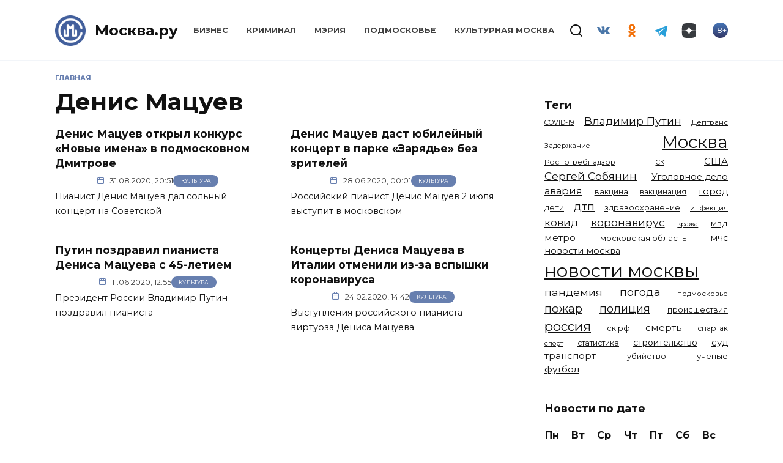

--- FILE ---
content_type: text/html; charset=UTF-8
request_url: https://mockva.ru/tag/denis-maczuev
body_size: 14270
content:
<!doctype html>
<html lang="ru-RU"
	prefix="og: https://ogp.me/ns#" >
<head>
	<meta charset="UTF-8" />
    <meta http-equiv="X-UA-Compatible" content="IE=edge" />
	<meta name="viewport" content="width=device-width, initial-scale=1" />
    <meta name="theme-color" content="#29272a" />
    <meta name="msapplication-navbutton-color" content="#29272a" />
    <meta name="apple-mobile-web-app-status-bar-style" content="#29272a" />
    <meta name="description" content="Новости Москвы" />
    <atom:link rel="hub" href="https://https://mockva.ru/?pushpress=hub" />
    <link rel="icon" type="image/png" sizes="16x16" href="/favicon-16x16.png" />
    <link rel="icon" type="image/png" sizes="32x32" href="/favicon-32x32.png" />
    <link rel="icon" type="image/png" sizes="192x192" href="/android-chrome-192x192.png" />
    <link rel="mask-icon" href="/safari-pinned-tab.svg" color="#5bbad5">
    <link rel="manifest" href="/manifest.json?1" />
    <link rel="apple-touch-icon" sizes="180x180" href="/apple-touch-icon.png">
    <meta name="msapplication-TileColor" content="#425e9a">
    <meta name="msapplication-TileImage" content="/mstile-144x144.png">
    <meta name="msapplication-config" content="/browserconfig.xml" />
    <link rel="profile" href="http://gmpg.org/xfn/11" />
    <link rel="pingback" href="https://mockva.ru/xmlrpc.php" />
	<title>Денис Мацуев - Москва.ру</title>

		<!-- All in One SEO 4.1.8 -->
		<meta name="robots" content="max-image-preview:large" />
		<link rel="canonical" href="https://mockva.ru/tag/denis-maczuev" />
		<script type="application/ld+json" class="aioseo-schema">
			{"@context":"https:\/\/schema.org","@graph":[{"@type":"WebSite","@id":"https:\/\/mockva.ru\/#website","url":"https:\/\/mockva.ru\/","name":"\u041c\u043e\u0441\u043a\u0432\u0430.\u0440\u0443","description":"\u041d\u043e\u0432\u043e\u0441\u0442\u0438 \u041c\u043e\u0441\u043a\u0432\u044b","inLanguage":"ru-RU","publisher":{"@id":"https:\/\/mockva.ru\/#organization"}},{"@type":"Organization","@id":"https:\/\/mockva.ru\/#organization","name":"\u041c\u043e\u0441\u043a\u0432\u0430.\u0440\u0443","url":"https:\/\/mockva.ru\/"},{"@type":"BreadcrumbList","@id":"https:\/\/mockva.ru\/tag\/denis-maczuev\/#breadcrumblist","itemListElement":[{"@type":"ListItem","@id":"https:\/\/mockva.ru\/#listItem","position":1,"item":{"@type":"WebPage","@id":"https:\/\/mockva.ru\/","name":"\u0413\u043b\u0430\u0432\u043d\u0430\u044f","description":"\u041d\u043e\u0432\u043e\u0441\u0442\u0438 \u041c\u043e\u0441\u043a\u0432\u044b","url":"https:\/\/mockva.ru\/"},"nextItem":"https:\/\/mockva.ru\/tag\/denis-maczuev#listItem"},{"@type":"ListItem","@id":"https:\/\/mockva.ru\/tag\/denis-maczuev#listItem","position":2,"item":{"@type":"WebPage","@id":"https:\/\/mockva.ru\/tag\/denis-maczuev","name":"\u0414\u0435\u043d\u0438\u0441 \u041c\u0430\u0446\u0443\u0435\u0432","url":"https:\/\/mockva.ru\/tag\/denis-maczuev"},"previousItem":"https:\/\/mockva.ru\/#listItem"}]},{"@type":"CollectionPage","@id":"https:\/\/mockva.ru\/tag\/denis-maczuev\/#collectionpage","url":"https:\/\/mockva.ru\/tag\/denis-maczuev\/","name":"\u0414\u0435\u043d\u0438\u0441 \u041c\u0430\u0446\u0443\u0435\u0432 - \u041c\u043e\u0441\u043a\u0432\u0430.\u0440\u0443","inLanguage":"ru-RU","isPartOf":{"@id":"https:\/\/mockva.ru\/#website"},"breadcrumb":{"@id":"https:\/\/mockva.ru\/tag\/denis-maczuev\/#breadcrumblist"}}]}
		</script>
		<!-- All in One SEO -->

<link rel="manifest" href="https://mockva.ru/pwa-manifest.json">
<link rel="apple-touch-icon-precomposed" sizes="192x192" href="https://mockva.ru/wp-content/plugins/pwa-for-wp/images/logo.png">
<link rel='dns-prefetch' href='//fonts.googleapis.com' />
<link rel='dns-prefetch' href='//s.w.org' />
<link rel="alternate" type="application/rss+xml" title="Москва.ру &raquo; Лента метки Денис Мацуев" href="https://mockva.ru/tag/denis-maczuev/feed" />
		<script type="text/javascript">
			window._wpemojiSettings = {"baseUrl":"https:\/\/s.w.org\/images\/core\/emoji\/12.0.0-1\/72x72\/","ext":".png","svgUrl":"https:\/\/s.w.org\/images\/core\/emoji\/12.0.0-1\/svg\/","svgExt":".svg","source":{"concatemoji":"https:\/\/mockva.ru\/wp-includes\/js\/wp-emoji-release.min.js?ver=5.4.10"}};
			/*! This file is auto-generated */
			!function(e,a,t){var n,r,o,i=a.createElement("canvas"),p=i.getContext&&i.getContext("2d");function s(e,t){var a=String.fromCharCode;p.clearRect(0,0,i.width,i.height),p.fillText(a.apply(this,e),0,0);e=i.toDataURL();return p.clearRect(0,0,i.width,i.height),p.fillText(a.apply(this,t),0,0),e===i.toDataURL()}function c(e){var t=a.createElement("script");t.src=e,t.defer=t.type="text/javascript",a.getElementsByTagName("head")[0].appendChild(t)}for(o=Array("flag","emoji"),t.supports={everything:!0,everythingExceptFlag:!0},r=0;r<o.length;r++)t.supports[o[r]]=function(e){if(!p||!p.fillText)return!1;switch(p.textBaseline="top",p.font="600 32px Arial",e){case"flag":return s([127987,65039,8205,9895,65039],[127987,65039,8203,9895,65039])?!1:!s([55356,56826,55356,56819],[55356,56826,8203,55356,56819])&&!s([55356,57332,56128,56423,56128,56418,56128,56421,56128,56430,56128,56423,56128,56447],[55356,57332,8203,56128,56423,8203,56128,56418,8203,56128,56421,8203,56128,56430,8203,56128,56423,8203,56128,56447]);case"emoji":return!s([55357,56424,55356,57342,8205,55358,56605,8205,55357,56424,55356,57340],[55357,56424,55356,57342,8203,55358,56605,8203,55357,56424,55356,57340])}return!1}(o[r]),t.supports.everything=t.supports.everything&&t.supports[o[r]],"flag"!==o[r]&&(t.supports.everythingExceptFlag=t.supports.everythingExceptFlag&&t.supports[o[r]]);t.supports.everythingExceptFlag=t.supports.everythingExceptFlag&&!t.supports.flag,t.DOMReady=!1,t.readyCallback=function(){t.DOMReady=!0},t.supports.everything||(n=function(){t.readyCallback()},a.addEventListener?(a.addEventListener("DOMContentLoaded",n,!1),e.addEventListener("load",n,!1)):(e.attachEvent("onload",n),a.attachEvent("onreadystatechange",function(){"complete"===a.readyState&&t.readyCallback()})),(n=t.source||{}).concatemoji?c(n.concatemoji):n.wpemoji&&n.twemoji&&(c(n.twemoji),c(n.wpemoji)))}(window,document,window._wpemojiSettings);
		</script>
		<style type="text/css">
img.wp-smiley,
img.emoji {
	display: inline !important;
	border: none !important;
	box-shadow: none !important;
	height: 1em !important;
	width: 1em !important;
	margin: 0 .07em !important;
	vertical-align: -0.1em !important;
	background: none !important;
	padding: 0 !important;
}
</style>
	<link rel='stylesheet' id='wp-block-library-css'  href='https://mockva.ru/wp-includes/css/dist/block-library/style.min.css?ver=5.4.10'  media='all' />
<link rel='stylesheet' id='wp-block-library-theme-css'  href='https://mockva.ru/wp-includes/css/dist/block-library/theme.min.css?ver=5.4.10'  media='all' />
<link rel='stylesheet' id='contact-form-7-css'  href='https://mockva.ru/wp-content/plugins/contact-form-7/includes/css/styles.css?ver=5.0.2'  media='all' />
<link rel='stylesheet' id='lazysizes-css'  href='https://mockva.ru/wp-content/plugins/lazysizes/css/build/lazysizes.fadein.min.css?ver=5.2.2'  media='all' />
<link rel='stylesheet' id='dashicons-css'  href='https://mockva.ru/wp-includes/css/dashicons.min.css?ver=5.4.10'  media='all' />
<link rel='stylesheet' id='google-fonts-css'  href='https://fonts.googleapis.com/css?family=Montserrat%3A400%2C400i%2C700&#038;subset=cyrillic&#038;ver=5.4.10'  media='all' />
<link rel='stylesheet' id='reboot-style-css'  href='https://mockva.ru/wp-content/themes/reboot/assets/css/style.min.css?ver=5.4.10'  media='all' />
<link rel='stylesheet' id='pwaforwp-style-css'  href='https://mockva.ru/wp-content/plugins/pwa-for-wp/assets/css/pwaforwp-main.min.css?ver=1.7.42'  media='all' />
<link rel='stylesheet' id='reboot-style-child-css'  href='https://mockva.ru/wp-content/themes/reboot-child/style.css?ver=5.4.10'  media='all' />
<script  src='https://mockva.ru/wp-includes/js/jquery/jquery.js?ver=1.12.4-wp'></script>
<script  src='https://mockva.ru/wp-includes/js/jquery/jquery-migrate.min.js?ver=1.4.1'></script>
<script  src='https://mockva.ru/wp-content/plugins/lazysizes/js/build/lazysizes.aspectratio-fullnative.min.js?ver=5.2.2'></script>
<script  src='https://mockva.ru/wp-content/plugins/sticky-menu-or-anything-on-scroll/assets/js/jq-sticky-anything.min.js?ver=2.1.1'></script>
<link rel='https://api.w.org/' href='https://mockva.ru/wp-json/' />
<link rel="EditURI" type="application/rsd+xml" title="RSD" href="https://mockva.ru/xmlrpc.php?rsd" />
<link rel="wlwmanifest" type="application/wlwmanifest+xml" href="https://mockva.ru/wp-includes/wlwmanifest.xml" /> 
<meta name="generator" content="WordPress 5.4.10" />
			<noscript><style>.lazyload { display: none !important; }</style></noscript>
		
    <style>.site-logotype{max-width:50px}.site-logotype img{max-height:50px}.scrolltop:before{color:#425f9c}.scrolltop:before{content:"\2191"}::selection, .card-slider__category, .card-slider-container .swiper-pagination-bullet-active, .post-card--grid .post-card__thumbnail:before, .post-card:not(.post-card--small) .post-card__thumbnail a:before, .post-card:not(.post-card--small) .post-card__category,  .post-box--high .post-box__category span, .post-box--wide .post-box__category span, .page-separator, .pagination .nav-links .page-numbers:not(.dots):not(.current):before, .btn, .btn-primary:hover, .btn-primary:not(:disabled):not(.disabled).active, .btn-primary:not(:disabled):not(.disabled):active, .show>.btn-primary.dropdown-toggle, .comment-respond .form-submit input, .page-links__item{background-color:#425f9c}.entry-image--big .entry-image__body .post-card__category a, .home-text ul:not([class])>li:before, .page-content ul:not([class])>li:before, .taxonomy-description ul:not([class])>li:before, .widget-area .widget_categories ul.menu li a:before, .widget-area .widget_categories ul.menu li span:before, .widget-area .widget_categories>ul li a:before, .widget-area .widget_categories>ul li span:before, .widget-area .widget_nav_menu ul.menu li a:before, .widget-area .widget_nav_menu ul.menu li span:before, .widget-area .widget_nav_menu>ul li a:before, .widget-area .widget_nav_menu>ul li span:before, .page-links .page-numbers:not(.dots):not(.current):before, .page-links .post-page-numbers:not(.dots):not(.current):before, .pagination .nav-links .page-numbers:not(.dots):not(.current):before, .pagination .nav-links .post-page-numbers:not(.dots):not(.current):before, .entry-image--full .entry-image__body .post-card__category a, .entry-image--fullscreen .entry-image__body .post-card__category a, .entry-image--wide .entry-image__body .post-card__category a{background-color:#425f9c}.comment-respond input:focus, select:focus, textarea:focus, .post-card--grid.post-card--thumbnail-no, .post-card--standard:after, .spoiler-box, .btn-primary, .btn-primary:hover, .btn-primary:not(:disabled):not(.disabled).active, .btn-primary:not(:disabled):not(.disabled):active, .show>.btn-primary.dropdown-toggle, .inp:focus, .entry-tag:focus, .entry-tag:hover, .search-screen .search-form .search-field:focus, .entry-content ul:not([class])>li:before, .text-content ul:not([class])>li:before, .entry-content blockquote{border-color:#425f9c}.post-card--grid a:hover, .post-card--small .post-card__category, .post-card__author:before, .post-card__comments:before, .post-card__date:before, .post-card__like:before, .post-card__views:before, .entry-author:before, .entry-date:before, .entry-time:before, .entry-views:before, .entry-content ol:not([class])>li:before, .text-content ol:not([class])>li:before, .entry-content blockquote:before, .spoiler-box__title:after, .search-icon:hover:before, .search-form .search-submit:hover:before, .star-rating-item.hover,
        .comment-list .bypostauthor>.comment-body .comment-author:after,
        .breadcrumb a, .breadcrumb span,
        .search-screen .search-form .search-submit:before, 
        .star-rating--score-1:not(.hover) .star-rating-item:nth-child(1),
        .star-rating--score-2:not(.hover) .star-rating-item:nth-child(1), .star-rating--score-2:not(.hover) .star-rating-item:nth-child(2),
        .star-rating--score-3:not(.hover) .star-rating-item:nth-child(1), .star-rating--score-3:not(.hover) .star-rating-item:nth-child(2), .star-rating--score-3:not(.hover) .star-rating-item:nth-child(3),
        .star-rating--score-4:not(.hover) .star-rating-item:nth-child(1), .star-rating--score-4:not(.hover) .star-rating-item:nth-child(2), .star-rating--score-4:not(.hover) .star-rating-item:nth-child(3), .star-rating--score-4:not(.hover) .star-rating-item:nth-child(4),
        .star-rating--score-5:not(.hover) .star-rating-item:nth-child(1), .star-rating--score-5:not(.hover) .star-rating-item:nth-child(2), .star-rating--score-5:not(.hover) .star-rating-item:nth-child(3), .star-rating--score-5:not(.hover) .star-rating-item:nth-child(4), .star-rating--score-5:not(.hover) .star-rating-item:nth-child(5){color:#425f9c}a:hover, a:focus, a:active, .spanlink:hover, .top-menu ul li>span:hover, .main-navigation ul li a:hover, .main-navigation ul li span:hover, .footer-navigation ul li a:hover, .footer-navigation ul li span:hover, .comment-reply-link:hover, .pseudo-link:hover, .child-categories ul li a:hover{color:#425f9c}.top-menu>ul>li>a:before, .top-menu>ul>li>span:before{background:#425f9c}.child-categories ul li a:hover, .post-box--no-thumb a:hover{border-color:#425f9c}.post-box--card:hover{box-shadow: inset 0 0 0 1px #425f9c}.post-box--card:hover{-webkit-box-shadow: inset 0 0 0 1px #425f9c}</style>
<link rel="preconnect" href="//code.tidio.co"><link rel="icon" href="https://mockva.ru/wp-content/uploads/2021/12/cropped-cropped-cropped-logo-svg-1-1-32x32.png" sizes="32x32" />
<link rel="icon" href="https://mockva.ru/wp-content/uploads/2021/12/cropped-cropped-cropped-logo-svg-1-1-192x192.png" sizes="192x192" />
<meta name="msapplication-TileImage" content="https://mockva.ru/wp-content/uploads/2021/12/cropped-cropped-cropped-logo-svg-1-1-270x270.png" />
<meta name="pwaforwp" content="wordpress-plugin"/>
        <meta name="theme-color" content="#D5E0EB">
        <meta name="apple-mobile-web-app-title" content="Москва.ру">
        <meta name="application-name" content="Москва.ру">
        <meta name="apple-mobile-web-app-capable" content="yes">
        <meta name="apple-mobile-web-app-status-bar-style" content="default">
        <meta name="mobile-web-app-capable" content="yes">
        <meta name="apple-touch-fullscreen" content="YES">
<link rel="apple-touch-startup-image" href="https://mockva.ru/wp-content/plugins/pwa-for-wp/images/logo.png">
<link rel="apple-touch-icon" sizes="192x192" href="https://mockva.ru/wp-content/plugins/pwa-for-wp/images/logo.png">
<link rel="apple-touch-icon" sizes="512x512" href="https://mockva.ru/wp-content/plugins/pwa-for-wp/images/logo-512x512.png">
    <!--     <script async src="//whitepush.biz/pnsw_init.js" data-user-id="5"></script> -->
    <script async src="https://yastatic.net/pcode/adfox/header-bidding.js"></script>
    <!--<script src="https://getcode.adtech-digital.ru/mockvaru.js"></script>-->
    <script src="https://yastatic.net/pcode/adfox/loader.js" crossorigin="anonymous"></script>
<!--     <script async src="https://0.code.cotsta.ru/dist/a.min.js"></script> -->
	
	<script>window.yaContextCb = window.yaContextCb || []</script>
	<script src="https://yandex.ru/ads/system/context.js" async></script>
    <script>
        (adsbygoogle = window.adsbygoogle || []).push({
            google_ad_client: "ca-pub-9033099948928268",
            enable_page_level_ads: false
        });
    </script>
    <script type="text/javascript">!function(){var t=document.createElement("script");t.type="text/javascript",t.async=!0,t.src="https://vk.com/js/api/openapi.js?168",t.onload=function(){VK.Retargeting.Init("VK-RTRG-509036-fzixw"),VK.Retargeting.Hit()},document.head.appendChild(t)}();</script><noscript><img src="https://vk.com/rtrg?p=VK-RTRG-509036-fzixw" style="position:fixed; left:-999px;" alt=""/></noscript>
<!--     <script type="text/javascript" src="https://code.giraff.io/data/widget-mockvaru.js" async></script> -->
    <meta name="yandex-verification" content="300fa3cdf71278bb" />
    <meta name="zen-verification" content="RZpWYhs7h22rnR2oC2rSCCZ6TeT7fi8EqvEEAo2HVIp1jR8kMeK2N8yTC4ERxC93" />
</head>

<body class="archive tag tag-denis-maczuev tag-8245 wp-embed-responsive sidebar-right">
<!-- Yandex.Metrika counter -->
<script type="text/javascript" >
    (function(m,e,t,r,i,k,a){m[i]=m[i]||function(){(m[i].a=m[i].a||[]).push(arguments)};
        m[i].l=1*new Date();
        for (var j = 0; j < document.scripts.length; j++) {if (document.scripts[j].src === r) { return; }}
        k=e.createElement(t),a=e.getElementsByTagName(t)[0],k.async=1,k.src=r,a.parentNode.insertBefore(k,a)})
    (window, document, "script", "https://mc.yandex.ru/metrika/tag.js", "ym");

    ym(55717279, "init", {
        clickmap:true,
        trackLinks:true,
        accurateTrackBounce:true,
        webvisor:true
    });
</script>
<noscript><div><img src="https://mc.yandex.ru/watch/55717279" style="position:absolute; left:-9999px;" alt="" /></div></noscript>
<!-- /Yandex.Metrika counter -->
<!-- Global site tag (gtag.js) - Google Analytics -->
<!-- <script async src="https://www.googletagmanager.com/gtag/js?id=UA-163798316-1"></script> -->
<!-- <script>
    window.dataLayer = window.dataLayer || [];
    function gtag(){dataLayer.push(arguments);}
    gtag('js', new Date());

    gtag('config', 'UA-163798316-1');
</script> -->
<!--LiveInternet counter--><a href="//www.liveinternet.ru/click"
                              target="_blank"><img id="licnt8677" width="88" height="31" style="border:0; display: none;"
                                                   title="LiveInternet: показано число просмотров и посетителей за 24 часа"
                                                   src="[data-uri]"
                                                   alt=""/></a><script>(function(d,s){d.getElementById("licnt8677").src=
        "//counter.yadro.ru/hit?t52.6;r"+escape(d.referrer)+
        ((typeof(s)=="undefined")?"":";s"+s.width+""+s.height+""+
            (s.colorDepth?s.colorDepth:s.pixelDepth))+";u"+escape(d.URL)+
        ";h"+escape(d.title.substring(0,150))+";"+Math.random()})
    (document,screen)</script><!--/LiveInternet-->



<div id="page" class="site">
    <a class="skip-link screen-reader-text" href="#content">Skip to content</a>

    

<header id="masthead" class="site-header full" itemscope itemtype="http://schema.org/WPHeader">
    <div class="site-header-inner fixed">

        <div class="humburger js-humburger"><span></span><span></span><span></span></div>

        <div class="site-branding">
    <div class="site-logotype"><a href="https://mockva.ru/"><img src="https://mockva.ru/wp-content/uploads/2021/12/cropped-cropped-logo-svg-1-1.png" alt="Москва.ру"></a></div><div class="site-branding__body"><div class="site-title"><a href="https://mockva.ru/">Москва.ру</a></div></div></div><!-- .site-branding --><div class="top-menu"><ul id="top-menu" class="menu"><li id="menu-item-78017" class="menu-item menu-item-type-taxonomy menu-item-object-category menu-item-78017"><a href="https://mockva.ru/category/business">Бизнес</a></li>
<li id="menu-item-78018" class="menu-item menu-item-type-taxonomy menu-item-object-category menu-item-78018"><a href="https://mockva.ru/category/kriminal">Криминал</a></li>
<li id="menu-item-78019" class="menu-item menu-item-type-taxonomy menu-item-object-category menu-item-78019"><a href="https://mockva.ru/category/meriya">Мэрия</a></li>
<li id="menu-item-78020" class="menu-item menu-item-type-taxonomy menu-item-object-category menu-item-78020"><a href="https://mockva.ru/category/podmoskove">Подмосковье</a></li>
<li id="menu-item-394153" class="menu-item menu-item-type-taxonomy menu-item-object-category menu-item-394153"><a href="https://mockva.ru/category/kulturnaya-moskva">Культурная Москва</a></li>
</ul></div>                <div class="header-search">
                    <span class="search-icon js-search-icon"></span>
                </div>
            
<div class="social-links">
    <div class="social-buttons social-buttons--square social-buttons--circle">

    <span class="social-button social-button--vkontakte js-social-link" data-uri="https://vk.com/mockva_24"></span><span class="social-button social-button--odnoklassniki js-social-link" data-uri="https://ok.ru/group/57405405921508"></span><span class="social-button social-button--telegram js-social-link" data-uri="https://t.me/mockvaru"></span><span class="social-button social-button--yandexzen js-social-link" data-uri="https://dzen.ru/mockva.ru"></span>
    </div>
</div>

                <div class="header-html-2">
                    <div class="age"><span>18+</span></div>                </div>
            
    </div>
</header><!-- #masthead -->


    
    <div class="mobile-menu-placeholder js-mobile-menu-placeholder"></div>
    <div class="search-screen-overlay js-search-screen-overlay"></div>
    <div class="search-screen js-search-screen">
		
<form role="search" method="get" class="search-form" action="https://mockva.ru/">
    <label>
        <span class="screen-reader-text">Search for:</span>
        <input type="search" class="search-field" placeholder="Поиск..." value="" name="s">
    </label>
    <button type="submit" class="search-submit"></button>
</form>    </div>

    
	
    <div id="content" class="site-content fixed">

        
        <div class="site-content-inner">
	<div id="primary" class="content-area">
		<main id="main" class="site-main">

        <div class="breadcrumb" itemscope itemtype="http://schema.org/BreadcrumbList"><span class="breadcrumb-item" itemprop="itemListElement" itemscope itemtype="http://schema.org/ListItem"><a href="https://mockva.ru/" itemprop="item"><span itemprop="name">Главная</span></a><meta itemprop="position" content="0"></span></div>
		
			<header class="page-header">
                                <h1 class="page-title">Денис Мацуев</h1>                
                                                			</header><!-- .page-header -->

            <div id="adfox_157160850920734616" style="margin-bottom: 20px"></div>
            <div id="adfox_157160906848982352" style="margin-bottom: 20px"></div>
            <script>
                var w=window.innerWidth||document.documentElement.clientWidth||document.body.clientWidth;
                if (w >= 768) {
                    node = document.getElementById('adfox_157160850920734616');
                    node.insertAdjacentHTML("afterend", "<style>#adfox_157160850920734616:empty {background-color: #fff;min-width: 100%;}</style>");
                    window.Ya.adfoxCode.create({
                        ownerId: 276021,
                        containerId: 'adfox_157160850920734616',
                        params: {
                            p1: 'chkuk',
                            p2: 'gdog'
                        }
                    });
                } else {
                    node = document.getElementById('adfox_157160906848982352');
                    node.insertAdjacentHTML("afterend", "<style>#adfox_157160906848982352:empty {background-color: #fff;min-height: 300px;min-width: 300px;}</style>");
                    window.Ya.adfoxCode.create({
                        ownerId: 276021,
                        containerId: 'adfox_157160906848982352',
                        params: {
                            p1: 'chkuo',
                            p2: 'gehi'
                        }
                    });
                }
            </script>

			
<div class="post-cards post-cards--vertical">

    
<div class="post-card post-card--vertical w-animate" itemscope itemtype="http://schema.org/BlogPosting" data-animate-style="fadeinup">

    <div class="post-card__body">

	    <div class="post-card__title" itemprop="name"><span itemprop="headline"><a href="https://mockva.ru/2020/08/31/184233.html">Денис Мацуев открыл конкурс &#171;Новые имена&#187; в подмосковном Дмитрове</a></span></div><div class="post-card__meta"><a class="post-card__date" href="https://mockva.ru/2020/08/31/184233.html"><time itemprop="datePublished" datetime="2020-08-31">31.08.2020, 20:51</time></a><span class="post-card__category" itemprop="articleSection"><a href="https://mockva.ru/category/culture" itemprop="articleSection">Культура</a></span></div><a class="post-card__description" href="https://mockva.ru/2020/08/31/184233.html">Пианист Денис Мацуев дал сольный концерт на Советской</a>
    </div>

            <meta itemscope itemprop="mainEntityOfPage" itemType="https://schema.org/WebPage" itemid="https://mockva.ru/2020/08/31/184233.html" content="Денис Мацуев открыл конкурс &#171;Новые имена&#187; в подмосковном Дмитрове">
    <meta itemprop="dateModified" content="2020-08-31">
        <div itemprop="publisher" itemscope itemtype="https://schema.org/Organization" style="display: none;"><div itemprop="logo" itemscope itemtype="https://schema.org/ImageObject"><meta itemprop="url" content="https://mockva.ru/logo.png" /><img src="https://mockva.ru/wp-content/uploads/2021/12/cropped-cropped-logo-svg-1-1.png" alt="Москва.ру"><meta itemprop="width" content="50"><meta itemprop="height" content="50"></div><meta itemprop="name" content="Москва.ру"><meta itemprop="telephone" content="+7 812 4016292"><meta itemprop="address" content="197022, Россия, Г.Санкт-Петербург, ВН.ТЕР.Г. МУНИЦИПАЛЬНЫЙ ОКРУГ АПТЕКАРСКИЙ ОСТРОВ, УЛ ЧАПЫГИНА, Д. 6 ЛИТЕРА П, ОФИС 316"><meta itemprop="url" content="https://mockva.ru"></div></div>

<div class="post-card post-card--vertical w-animate" itemscope itemtype="http://schema.org/BlogPosting" data-animate-style="fadeinup">

    <div class="post-card__body">

	    <div class="post-card__title" itemprop="name"><span itemprop="headline"><a href="https://mockva.ru/2020/06/28/155619.html">Денис Мацуев даст юбилейный концерт в парке &#171;Зарядье&#187; без зрителей</a></span></div><div class="post-card__meta"><a class="post-card__date" href="https://mockva.ru/2020/06/28/155619.html"><time itemprop="datePublished" datetime="2020-06-28">28.06.2020, 00:01</time></a><span class="post-card__category" itemprop="articleSection"><a href="https://mockva.ru/category/culture" itemprop="articleSection">Культура</a></span></div><a class="post-card__description" href="https://mockva.ru/2020/06/28/155619.html">Российский пианист Денис Мацуев 2 июля выступит в московском</a>
    </div>

            <meta itemscope itemprop="mainEntityOfPage" itemType="https://schema.org/WebPage" itemid="https://mockva.ru/2020/06/28/155619.html" content="Денис Мацуев даст юбилейный концерт в парке &#171;Зарядье&#187; без зрителей">
    <meta itemprop="dateModified" content="2020-06-28">
        <div itemprop="publisher" itemscope itemtype="https://schema.org/Organization" style="display: none;"><div itemprop="logo" itemscope itemtype="https://schema.org/ImageObject"><meta itemprop="url" content="https://mockva.ru/logo.png" /><img src="https://mockva.ru/wp-content/uploads/2021/12/cropped-cropped-logo-svg-1-1.png" alt="Москва.ру"><meta itemprop="width" content="50"><meta itemprop="height" content="50"></div><meta itemprop="name" content="Москва.ру"><meta itemprop="telephone" content="+7 812 4016292"><meta itemprop="address" content="197022, Россия, Г.Санкт-Петербург, ВН.ТЕР.Г. МУНИЦИПАЛЬНЫЙ ОКРУГ АПТЕКАРСКИЙ ОСТРОВ, УЛ ЧАПЫГИНА, Д. 6 ЛИТЕРА П, ОФИС 316"><meta itemprop="url" content="https://mockva.ru"></div></div>

<div class="post-card post-card--vertical w-animate" itemscope itemtype="http://schema.org/BlogPosting" data-animate-style="fadeinup">

    <div class="post-card__body">

	    <div class="post-card__title" itemprop="name"><span itemprop="headline"><a href="https://mockva.ru/2020/06/11/148976.html">Путин поздравил пианиста Дениса Мацуева с 45-летием</a></span></div><div class="post-card__meta"><a class="post-card__date" href="https://mockva.ru/2020/06/11/148976.html"><time itemprop="datePublished" datetime="2020-06-11">11.06.2020, 12:55</time></a><span class="post-card__category" itemprop="articleSection"><a href="https://mockva.ru/category/culture" itemprop="articleSection">Культура</a></span></div><a class="post-card__description" href="https://mockva.ru/2020/06/11/148976.html">Президент России Владимир Путин поздравил пианиста</a>
    </div>

            <meta itemscope itemprop="mainEntityOfPage" itemType="https://schema.org/WebPage" itemid="https://mockva.ru/2020/06/11/148976.html" content="Путин поздравил пианиста Дениса Мацуева с 45-летием">
    <meta itemprop="dateModified" content="2020-06-11">
        <div itemprop="publisher" itemscope itemtype="https://schema.org/Organization" style="display: none;"><div itemprop="logo" itemscope itemtype="https://schema.org/ImageObject"><meta itemprop="url" content="https://mockva.ru/logo.png" /><img src="https://mockva.ru/wp-content/uploads/2021/12/cropped-cropped-logo-svg-1-1.png" alt="Москва.ру"><meta itemprop="width" content="50"><meta itemprop="height" content="50"></div><meta itemprop="name" content="Москва.ру"><meta itemprop="telephone" content="+7 812 4016292"><meta itemprop="address" content="197022, Россия, Г.Санкт-Петербург, ВН.ТЕР.Г. МУНИЦИПАЛЬНЫЙ ОКРУГ АПТЕКАРСКИЙ ОСТРОВ, УЛ ЧАПЫГИНА, Д. 6 ЛИТЕРА П, ОФИС 316"><meta itemprop="url" content="https://mockva.ru"></div></div>

<div class="post-card post-card--vertical w-animate" itemscope itemtype="http://schema.org/BlogPosting" data-animate-style="fadeinup">

    <div class="post-card__body">

	    <div class="post-card__title" itemprop="name"><span itemprop="headline"><a href="https://mockva.ru/2020/02/24/102275.html">Концерты Дениса Мацуева в Италии отменили из-за вспышки коронавируса</a></span></div><div class="post-card__meta"><a class="post-card__date" href="https://mockva.ru/2020/02/24/102275.html"><time itemprop="datePublished" datetime="2020-02-24">24.02.2020, 14:42</time></a><span class="post-card__category" itemprop="articleSection"><a href="https://mockva.ru/category/culture" itemprop="articleSection">Культура</a></span></div><a class="post-card__description" href="https://mockva.ru/2020/02/24/102275.html">Выступления российского пианиста-виртуоза Дениса Мацуева</a>
    </div>

            <meta itemscope itemprop="mainEntityOfPage" itemType="https://schema.org/WebPage" itemid="https://mockva.ru/2020/02/24/102275.html" content="Концерты Дениса Мацуева в Италии отменили из-за вспышки коронавируса">
    <meta itemprop="dateModified" content="2020-02-24">
        <div itemprop="publisher" itemscope itemtype="https://schema.org/Organization" style="display: none;"><div itemprop="logo" itemscope itemtype="https://schema.org/ImageObject"><meta itemprop="url" content="https://mockva.ru/logo.png" /><img src="https://mockva.ru/wp-content/uploads/2021/12/cropped-cropped-logo-svg-1-1.png" alt="Москва.ру"><meta itemprop="width" content="50"><meta itemprop="height" content="50"></div><meta itemprop="name" content="Москва.ру"><meta itemprop="telephone" content="+7 812 4016292"><meta itemprop="address" content="197022, Россия, Г.Санкт-Петербург, ВН.ТЕР.Г. МУНИЦИПАЛЬНЫЙ ОКРУГ АПТЕКАРСКИЙ ОСТРОВ, УЛ ЧАПЫГИНА, Д. 6 ЛИТЕРА П, ОФИС 316"><meta itemprop="url" content="https://mockva.ru"></div></div>

</div>
            
        
		</main><!-- #main -->
	</div><!-- #primary -->

            <aside id="secondary" class="widget-area" itemscope itemtype="http://schema.org/WPSideBar">
            <div class="sticky-sidebar js-sticky-sidebar">
                <div id="custom_html-10" class="widget_text widget widget_custom_html"><div class="textwidget custom-html-widget"><div id="adfox_170784297638759165"></div>
<script>
    window.yaContextCb.push(()=>{
        Ya.adfoxCode.createAdaptive({
            ownerId: 274076,
            containerId: 'adfox_170784297638759165',
            params: {
                pp: 'h',
                ps: 'hgkx',
                p2: 'p'
            }
        }, ['desktop', 'tablet', 'phone'], {
            tabletWidth: 830,
            phoneWidth: 480,
            isAutoReloads: true
        })
    })
</script></div></div><div id="tag_cloud-2" class="widget widget_tag_cloud"><div class="widget-header">Теги</div><div class="tagcloud"><a href="https://mockva.ru/tag/covid-19" class="tag-cloud-link tag-link-7189 tag-link-position-1" style="font-size: 8.2276422764228pt;" aria-label="COVID-19 (967 элементов)">COVID-19</a>
<a href="https://mockva.ru/tag/vladimir-putin" class="tag-cloud-link tag-link-142 tag-link-position-2" style="font-size: 13.008130081301pt;" aria-label="Владимир Путин (2&nbsp;576 элементов)">Владимир Путин</a>
<a href="https://mockva.ru/tag/deptrans" class="tag-cloud-link tag-link-1670 tag-link-position-3" style="font-size: 8.7967479674797pt;" aria-label="Дептранс (1&nbsp;108 элементов)">Дептранс</a>
<a href="https://mockva.ru/tag/zaderzhanie" class="tag-cloud-link tag-link-1078 tag-link-position-4" style="font-size: 8.4552845528455pt;" aria-label="Задержание (1&nbsp;023 элемента)">Задержание</a>
<a href="https://mockva.ru/tag/moscow" class="tag-cloud-link tag-link-75 tag-link-position-5" style="font-size: 21.089430894309pt;" aria-label="Москва (13&nbsp;291 элемент)">Москва</a>
<a href="https://mockva.ru/tag/rospotrebnadzor" class="tag-cloud-link tag-link-201 tag-link-position-6" style="font-size: 8.9105691056911pt;" aria-label="Роспотребнадзор (1&nbsp;111 элементов)">Роспотребнадзор</a>
<a href="https://mockva.ru/tag/sk" class="tag-cloud-link tag-link-1023 tag-link-position-7" style="font-size: 8pt;" aria-label="СК (929 элементов)">СК</a>
<a href="https://mockva.ru/tag/ssha" class="tag-cloud-link tag-link-156 tag-link-position-8" style="font-size: 11.186991869919pt;" aria-label="США (1&nbsp;788 элементов)">США</a>
<a href="https://mockva.ru/tag/sergei-sobyanin" class="tag-cloud-link tag-link-1619 tag-link-position-9" style="font-size: 12.894308943089pt;" aria-label="Сергей Собянин (2&nbsp;485 элементов)">Сергей Собянин</a>
<a href="https://mockva.ru/tag/ugolovnoe-delo" class="tag-cloud-link tag-link-987 tag-link-position-10" style="font-size: 10.845528455285pt;" aria-label="Уголовное дело (1&nbsp;669 элементов)">Уголовное дело</a>
<a href="https://mockva.ru/tag/avariya" class="tag-cloud-link tag-link-451 tag-link-position-11" style="font-size: 12.211382113821pt;" aria-label="авария (2&nbsp;206 элементов)">авария</a>
<a href="https://mockva.ru/tag/vakcina" class="tag-cloud-link tag-link-2322 tag-link-position-12" style="font-size: 9.1382113821138pt;" aria-label="вакцина (1&nbsp;173 элемента)">вакцина</a>
<a href="https://mockva.ru/tag/vakcinaciya" class="tag-cloud-link tag-link-586 tag-link-position-13" style="font-size: 9.0243902439024pt;" aria-label="вакцинация (1&nbsp;153 элемента)">вакцинация</a>
<a href="https://mockva.ru/tag/gorod" class="tag-cloud-link tag-link-21724 tag-link-position-14" style="font-size: 10.845528455285pt;" aria-label="город (1&nbsp;663 элемента)">город</a>
<a href="https://mockva.ru/tag/deti" class="tag-cloud-link tag-link-511 tag-link-position-15" style="font-size: 9.9349593495935pt;" aria-label="дети (1&nbsp;376 элементов)">дети</a>
<a href="https://mockva.ru/tag/dtp" class="tag-cloud-link tag-link-137 tag-link-position-16" style="font-size: 13.691056910569pt;" aria-label="дтп (2&nbsp;938 элементов)">дтп</a>
<a href="https://mockva.ru/tag/zdravoohranenie" class="tag-cloud-link tag-link-228 tag-link-position-17" style="font-size: 9.3658536585366pt;" aria-label="здравоохранение (1&nbsp;224 элемента)">здравоохранение</a>
<a href="https://mockva.ru/tag/infekcziya" class="tag-cloud-link tag-link-5219 tag-link-position-18" style="font-size: 8.6829268292683pt;" aria-label="инфекция (1&nbsp;064 элемента)">инфекция</a>
<a href="https://mockva.ru/tag/kovid" class="tag-cloud-link tag-link-17590 tag-link-position-19" style="font-size: 12.666666666667pt;" aria-label="ковид (2&nbsp;372 элемента)">ковид</a>
<a href="https://mockva.ru/tag/koronavirus" class="tag-cloud-link tag-link-20663 tag-link-position-20" style="font-size: 13.121951219512pt;" aria-label="коронавирус (2&nbsp;642 элемента)">коронавирус</a>
<a href="https://mockva.ru/tag/krazha" class="tag-cloud-link tag-link-91 tag-link-position-21" style="font-size: 8.2276422764228pt;" aria-label="кража (971 элемент)">кража</a>
<a href="https://mockva.ru/tag/mvd" class="tag-cloud-link tag-link-126 tag-link-position-22" style="font-size: 10.390243902439pt;" aria-label="мвд (1&nbsp;508 элементов)">мвд</a>
<a href="https://mockva.ru/tag/metro" class="tag-cloud-link tag-link-118 tag-link-position-23" style="font-size: 11.642276422764pt;" aria-label="метро (1&nbsp;938 элементов)">метро</a>
<a href="https://mockva.ru/tag/moskovskaya-oblast" class="tag-cloud-link tag-link-402 tag-link-position-24" style="font-size: 9.8211382113821pt;" aria-label="московская область (1&nbsp;348 элементов)">московская область</a>
<a href="https://mockva.ru/tag/mchs" class="tag-cloud-link tag-link-249 tag-link-position-25" style="font-size: 11.073170731707pt;" aria-label="мчс (1&nbsp;730 элементов)">мчс</a>
<a href="https://mockva.ru/tag/novosti-moskva" class="tag-cloud-link tag-link-22562 tag-link-position-26" style="font-size: 10.845528455285pt;" aria-label="новости москва (1&nbsp;658 элементов)">новости москва</a>
<a href="https://mockva.ru/tag/novosti-moskvi" class="tag-cloud-link tag-link-2082 tag-link-position-27" style="font-size: 22pt;" aria-label="новости москвы (15&nbsp;863 элемента)">новости москвы</a>
<a href="https://mockva.ru/tag/pandemiya" class="tag-cloud-link tag-link-8258 tag-link-position-28" style="font-size: 13.235772357724pt;" aria-label="пандемия (2&nbsp;670 элементов)">пандемия</a>
<a href="https://mockva.ru/tag/pogoda" class="tag-cloud-link tag-link-123 tag-link-position-29" style="font-size: 13.577235772358pt;" aria-label="погода (2&nbsp;907 элементов)">погода</a>
<a href="https://mockva.ru/tag/podmoskove" class="tag-cloud-link tag-link-20758 tag-link-position-30" style="font-size: 8.7967479674797pt;" aria-label="подмосковье (1&nbsp;099 элементов)">подмосковье</a>
<a href="https://mockva.ru/tag/pozhar" class="tag-cloud-link tag-link-453 tag-link-position-31" style="font-size: 13.80487804878pt;" aria-label="пожар (2&nbsp;992 элемента)">пожар</a>
<a href="https://mockva.ru/tag/policiya" class="tag-cloud-link tag-link-322 tag-link-position-32" style="font-size: 13.577235772358pt;" aria-label="полиция (2&nbsp;900 элементов)">полиция</a>
<a href="https://mockva.ru/tag/proisshestviya" class="tag-cloud-link tag-link-111 tag-link-position-33" style="font-size: 9.479674796748pt;" aria-label="происшествия (1&nbsp;250 элементов)">происшествия</a>
<a href="https://mockva.ru/tag/rossiya" class="tag-cloud-link tag-link-120 tag-link-position-34" style="font-size: 15.512195121951pt;" aria-label="россия (4&nbsp;254 элемента)">россия</a>
<a href="https://mockva.ru/tag/sk-rf" class="tag-cloud-link tag-link-566 tag-link-position-35" style="font-size: 9.479674796748pt;" aria-label="ск рф (1&nbsp;246 элементов)">ск рф</a>
<a href="https://mockva.ru/tag/smert" class="tag-cloud-link tag-link-1010 tag-link-position-36" style="font-size: 11.642276422764pt;" aria-label="смерть (1&nbsp;938 элементов)">смерть</a>
<a href="https://mockva.ru/tag/spartak" class="tag-cloud-link tag-link-1798 tag-link-position-37" style="font-size: 9.0243902439024pt;" aria-label="спартак (1&nbsp;154 элемента)">спартак</a>
<a href="https://mockva.ru/tag/sport" class="tag-cloud-link tag-link-383 tag-link-position-38" style="font-size: 8.2276422764228pt;" aria-label="спорт (973 элемента)">спорт</a>
<a href="https://mockva.ru/tag/statistika" class="tag-cloud-link tag-link-999 tag-link-position-39" style="font-size: 9.1382113821138pt;" aria-label="статистика (1&nbsp;174 элемента)">статистика</a>
<a href="https://mockva.ru/tag/stroitelstvo" class="tag-cloud-link tag-link-79 tag-link-position-40" style="font-size: 10.50406504065pt;" aria-label="строительство (1&nbsp;538 элементов)">строительство</a>
<a href="https://mockva.ru/tag/sud" class="tag-cloud-link tag-link-386 tag-link-position-41" style="font-size: 11.186991869919pt;" aria-label="суд (1&nbsp;781 элемент)">суд</a>
<a href="https://mockva.ru/tag/transport" class="tag-cloud-link tag-link-150 tag-link-position-42" style="font-size: 11.186991869919pt;" aria-label="транспорт (1&nbsp;760 элементов)">транспорт</a>
<a href="https://mockva.ru/tag/ubiistvo" class="tag-cloud-link tag-link-403 tag-link-position-43" style="font-size: 9.5934959349593pt;" aria-label="убийство (1&nbsp;301 элемент)">убийство</a>
<a href="https://mockva.ru/tag/uchenye" class="tag-cloud-link tag-link-3813 tag-link-position-44" style="font-size: 9.9349593495935pt;" aria-label="ученые (1&nbsp;380 элементов)">ученые</a>
<a href="https://mockva.ru/tag/futbol" class="tag-cloud-link tag-link-423 tag-link-position-45" style="font-size: 11.414634146341pt;" aria-label="футбол (1&nbsp;870 элементов)">футбол</a></div>
</div><div id="calendar-2" class="widget widget_calendar"><div class="widget-header">Новости по дате</div><div id="calendar_wrap" class="calendar_wrap"><table id="wp-calendar" class="wp-calendar-table">
	<caption>Январь 2026</caption>
	<thead>
	<tr>
		<th scope="col" title="Понедельник">Пн</th>
		<th scope="col" title="Вторник">Вт</th>
		<th scope="col" title="Среда">Ср</th>
		<th scope="col" title="Четверг">Чт</th>
		<th scope="col" title="Пятница">Пт</th>
		<th scope="col" title="Суббота">Сб</th>
		<th scope="col" title="Воскресенье">Вс</th>
	</tr>
	</thead>
	<tbody>
	<tr>
		<td colspan="3" class="pad">&nbsp;</td><td><a href="https://mockva.ru/2026/01/01" aria-label="Записи, опубликованные 01.01.2026">1</a></td><td>2</td><td>3</td><td><a href="https://mockva.ru/2026/01/04" aria-label="Записи, опубликованные 04.01.2026">4</a></td>
	</tr>
	<tr>
		<td><a href="https://mockva.ru/2026/01/05" aria-label="Записи, опубликованные 05.01.2026">5</a></td><td>6</td><td><a href="https://mockva.ru/2026/01/07" aria-label="Записи, опубликованные 07.01.2026">7</a></td><td><a href="https://mockva.ru/2026/01/08" aria-label="Записи, опубликованные 08.01.2026">8</a></td><td><a href="https://mockva.ru/2026/01/09" aria-label="Записи, опубликованные 09.01.2026">9</a></td><td>10</td><td><a href="https://mockva.ru/2026/01/11" aria-label="Записи, опубликованные 11.01.2026">11</a></td>
	</tr>
	<tr>
		<td><a href="https://mockva.ru/2026/01/12" aria-label="Записи, опубликованные 12.01.2026">12</a></td><td><a href="https://mockva.ru/2026/01/13" aria-label="Записи, опубликованные 13.01.2026">13</a></td><td><a href="https://mockva.ru/2026/01/14" aria-label="Записи, опубликованные 14.01.2026">14</a></td><td><a href="https://mockva.ru/2026/01/15" aria-label="Записи, опубликованные 15.01.2026">15</a></td><td><a href="https://mockva.ru/2026/01/16" aria-label="Записи, опубликованные 16.01.2026">16</a></td><td>17</td><td>18</td>
	</tr>
	<tr>
		<td><a href="https://mockva.ru/2026/01/19" aria-label="Записи, опубликованные 19.01.2026">19</a></td><td><a href="https://mockva.ru/2026/01/20" aria-label="Записи, опубликованные 20.01.2026">20</a></td><td><a href="https://mockva.ru/2026/01/21" aria-label="Записи, опубликованные 21.01.2026">21</a></td><td><a href="https://mockva.ru/2026/01/22" aria-label="Записи, опубликованные 22.01.2026">22</a></td><td><a href="https://mockva.ru/2026/01/23" aria-label="Записи, опубликованные 23.01.2026">23</a></td><td id="today">24</td><td>25</td>
	</tr>
	<tr>
		<td>26</td><td>27</td><td>28</td><td>29</td><td>30</td><td>31</td>
		<td class="pad" colspan="1">&nbsp;</td>
	</tr>
	</tbody>
	</table><nav aria-label="Предыдущий и следующий месяцы" class="wp-calendar-nav">
		<span class="wp-calendar-nav-prev"><a href="https://mockva.ru/2025/12">&laquo; Дек</a></span>
		<span class="pad">&nbsp;</span>
		<span class="wp-calendar-nav-next">&nbsp;</span>
	</nav></div></div>            </div>
        </aside><!-- #secondary -->
    

    </div><!--.site-content-inner-->
</div><!--.site-content-->

    <div class="block-after-site fixed"></div>

    
    

<div class="site-footer-container">

    

    <footer id="colophon" class="site-footer site-footer--style-gray full">
        <div class="site-footer-inner fixed">

            <div class="footer-widgets footer-widgets-3"><div class="footer-widget"><div id="custom_html-2" class="widget_text widget widget_custom_html"><div class="textwidget custom-html-widget"><div class="footer-header"><a href="/">
<img data-aspectratio="50/50" src="[data-uri]" width="50" height="50" data-src="https://mockva.ru/wp-content/uploads/2021/12/cropped-cropped-logo-svg-1-1.png" class="image wp-image-77548  attachment-medium size-medium lazyloadnative" alt="" style="max-width: 100%; height: 50px; max-height: 50px;"><noscript><img width="50" height="50" src="https://mockva.ru/wp-content/uploads/2021/12/cropped-cropped-logo-svg-1-1.png" class="image wp-image-77548  attachment-medium size-medium" alt="" style="max-width: 100%; height: 50px; max-height: 50px;"></noscript>
    <span>Москва.ру</span></a>
</div></div></div><div id="custom_html-3" class="widget_text hide-mobile widget widget_custom_html"><div class="textwidget custom-html-widget"><div class="footer-meta">
  <div class="footer-infometa">
    <span>Телефон: <a href='tel:+7(812)401-62-92' target="_blank" rel="noopener noreferrer">+7 812 401-62-92</a></span>
    <span>Почта: <a href='mailto:info@mockva.ru' target="_blank" rel="noopener noreferrer">info@mockva.ru</a></span>
    <span>197022, Россия, г.Санкт-Петербург, ВН.ТЕР.Г. МУНИЦИПАЛЬНЫЙ ОКРУГ АПТЕКАРСКИЙ ОСТРОВ, УЛ ЧАПЫГИНА, Д. 6 ЛИТЕРА П, ОФИС 316</span>
    <span>Главный редактор: Аксёнов Денис Русланович</span>
  </div>
</div></div></div></div><div class="footer-widget"><div id="nav_menu-2" class="hide-mobile widget widget_nav_menu"><div class="menu-podval-1-container"><ul id="menu-podval-1" class="menu"><li id="menu-item-78243" class="menu-item menu-item-type-taxonomy menu-item-object-category menu-item-78243"><a href="https://mockva.ru/category/v-mire">В мире</a></li>
<li id="menu-item-78244" class="menu-item menu-item-type-taxonomy menu-item-object-category menu-item-78244"><a href="https://mockva.ru/category/gorod">Город</a></li>
<li id="menu-item-78245" class="menu-item menu-item-type-taxonomy menu-item-object-category menu-item-78245"><a href="https://mockva.ru/category/obschestvo">Общество</a></li>
<li id="menu-item-78246" class="menu-item menu-item-type-taxonomy menu-item-object-category menu-item-78246"><a href="https://mockva.ru/category/culture">Культура</a></li>
<li id="menu-item-78247" class="menu-item menu-item-type-taxonomy menu-item-object-category menu-item-78247"><a href="https://mockva.ru/category/business">Бизнес</a></li>
<li id="menu-item-78248" class="menu-item menu-item-type-taxonomy menu-item-object-category menu-item-78248"><a href="https://mockva.ru/category/ekonomika">Экономика</a></li>
<li id="menu-item-78249" class="menu-item menu-item-type-taxonomy menu-item-object-category menu-item-78249"><a href="https://mockva.ru/category/afisha">Афиша</a></li>
<li id="menu-item-87793" class="menu-item menu-item-type-post_type menu-item-object-page menu-item-87793"><a href="https://mockva.ru/job">Вакансии</a></li>
<li id="menu-item-107212" class="menu-item menu-item-type-taxonomy menu-item-object-category menu-item-107212"><a href="https://mockva.ru/category/medicina">Медицина</a></li>
<li id="menu-item-390632" class="menu-item menu-item-type-custom menu-item-object-custom menu-item-390632"><a href="https://mockva.ru/tag/vybory-2024">Выборы 2024</a></li>
<li id="menu-item-390681" class="menu-item menu-item-type-custom menu-item-object-custom menu-item-390681"><a href="https://mockva.ru/tag/pmef-2024">ПМЭФ 2024</a></li>
</ul></div></div></div><div class="footer-widget"><div id="custom_html-4" class="widget_text hide-desktop widget widget_custom_html"><div class="textwidget custom-html-widget"><div class="footer-meta">
  <div class="footer-infometa">
    <li id="menu-item-77592" class="menu-item menu-item-type-post_type menu-item-object-page menu-item-77592"><a href="https://mockva.ru/o-nas">О нас</a></li>
    <li id="menu-item-77593" class="menu-item menu-item-type-post_type menu-item-object-page menu-item-77593"><a href="https://mockva.ru/kontakti">Контакты</a></li>
		<li id="menu-item-77594" class="menu-item menu-item-type-post_type menu-item-object-page menu-item-77594"><a href="https://mockva.ru/tag/vybory-2024">Выборы 2024</a></li>
		<li id="menu-item-77595" class="menu-item menu-item-type-post_type menu-item-object-page menu-item-77595"><a href="https://mockva.ru/tag/pmef-2024">ПМЭФ-2024</a></li>
  </div>
<div class="social-links">
    <div class="social-buttons social-buttons--square social-buttons--circle"><span class="social-button social-button--vkontakte js-social-link" data-uri="https://vk.com/mockva_24"></span><span class="social-button social-button--yandexzen js-social-link" data-uri="https://zen.yandex.ru/id/5da0247bfe289100b04ae544?clid=300&amp;token="></span>
    </div>
</div>
</div></div></div><div id="nav_menu-3" class="hide-mobile widget widget_nav_menu"><div class="menu-podval-2-container"><ul id="menu-podval-2" class="menu"><li id="menu-item-78250" class="menu-item menu-item-type-taxonomy menu-item-object-category menu-item-78250"><a href="https://mockva.ru/category/kriminal">Криминал</a></li>
<li id="menu-item-78251" class="menu-item menu-item-type-taxonomy menu-item-object-category menu-item-78251"><a href="https://mockva.ru/category/nauka">Наука</a></li>
<li id="menu-item-78252" class="menu-item menu-item-type-taxonomy menu-item-object-category menu-item-78252"><a href="https://mockva.ru/category/politika">Политика</a></li>
<li id="menu-item-78253" class="menu-item menu-item-type-taxonomy menu-item-object-category menu-item-78253"><a href="https://mockva.ru/category/podmoskove">Подмосковье</a></li>
<li id="menu-item-78254" class="menu-item menu-item-type-taxonomy menu-item-object-category menu-item-78254"><a href="https://mockva.ru/category/novosti-kompaniy">Компании</a></li>
<li id="menu-item-78255" class="menu-item menu-item-type-taxonomy menu-item-object-category menu-item-78255"><a href="https://mockva.ru/category/meriya">Мэрия</a></li>
<li id="menu-item-78256" class="menu-item menu-item-type-post_type menu-item-object-page menu-item-78256"><a href="https://mockva.ru/o-nas">О нас</a></li>
<li id="menu-item-78257" class="menu-item menu-item-type-post_type menu-item-object-page menu-item-78257"><a href="https://mockva.ru/kontakti">Контакты</a></li>
<li id="menu-item-364625" class="menu-item menu-item-type-taxonomy menu-item-object-category menu-item-364625"><a href="https://mockva.ru/category/press-relizy">Пресс-релизы</a></li>
<li id="menu-item-365395" class="menu-item menu-item-type-custom menu-item-object-custom menu-item-365395"><a href="https://mockva.ru/wp-content/uploads/2024/01/moskva-ru-2024.pdf">Прайс-лист</a></li>
</ul></div></div></div></div>
            
<div class="footer-bottom">
    <div class="footer-info">
        © 2013 - 2026 Москва.ру
	        </div>

    <div class="footer-counters">
        <div class="age"><span>18+</span></div>    </div>
</div>
<div class="copyright">
    <span>Телефон: <a href='tel:+7(812)401-62-92' target="_blank">+7 812 401-62-92</a> &nbsp;&nbsp;&nbsp;&nbsp; Почта: <a href="mailto:info@mockva.ru">info@mockva.ru</a> &nbsp;&nbsp;&nbsp;&nbsp; Адрес:  197022 Россия, г.Санкт-Петербург, ВН.ТЕР.Г. МУНИЦИПАЛЬНЫЙ ОКРУГ АПТЕКАРСКИЙ ОСТРОВ, УЛ ЧАПЫГИНА, Д. 6 ЛИТЕРА П, ОФИС 316</span>
    <span>Сетевое издание «МОСКВА.РУ» зарегистрировано в качестве СМИ в Федеральной службе по надзору в сфере связи, информационных технологий и массовых коммуникаций. Номер свидетельства о регистрации: Эл № ФС 77 - 89028 от 07.02.2025</span>
	<span>Учредитель: Общество с ограниченной ответственностью "Рост"</span>
	<span>Генеральный директор: Третьяков Олег Александрович</span>
    <span>Знак информационной продукции в случаях, предусмотренных Федеральным законом от 29 декабря 2010 года № 436-ФЗ «О защите детей от информации, причиняющей вред их здоровью и развитию» 18+.</span>
    <span>При цитировании информации гиперссылка на mockva.ru обязательна. Использование материалов mockva.ru в коммерческих целях без письменного разрешения издания не допускается.</span>
    <span><a href="/wp-content/uploads/2023/10/pravila_primenenia_infox.pdf" target="_blank" style="color: #708193">Правила применения рекомендательных технологий в виджетах infox</a></span>
</div>
        </div>
    </footer><!--.site-footer-->
</div>


            <button type="button" class="scrolltop js-scrolltop"></button>
    
</div><!-- #page -->

<script type='text/javascript'>
/* <![CDATA[ */
var wpcf7 = {"apiSettings":{"root":"https:\/\/mockva.ru\/wp-json\/contact-form-7\/v1","namespace":"contact-form-7\/v1"},"recaptcha":{"messages":{"empty":"\u041f\u043e\u0436\u0430\u043b\u0443\u0439\u0441\u0442\u0430, \u043f\u043e\u0434\u0442\u0432\u0435\u0440\u0434\u0438\u0442\u0435, \u0447\u0442\u043e \u0432\u044b \u043d\u0435 \u0440\u043e\u0431\u043e\u0442."}}};
/* ]]> */
</script>
<script  src='https://mockva.ru/wp-content/plugins/contact-form-7/includes/js/scripts.js?ver=5.0.2'></script>
<script type='text/javascript'>
/* <![CDATA[ */
var sticky_anything_engage = {"element":"#neori_recent_posts_widget-4","topspace":"96","minscreenwidth":"900","maxscreenwidth":"999999","zindex":"1","legacymode":"","dynamicmode":"","debugmode":"","pushup":".footer","adminbar":"1"};
/* ]]> */
</script>
<script  src='https://mockva.ru/wp-content/plugins/sticky-menu-or-anything-on-scroll/assets/js/stickThis.js?ver=2.1.1'></script>
<script type='text/javascript'>
/* <![CDATA[ */
var settings_array = {"rating_text_average":"\u0441\u0440\u0435\u0434\u043d\u0435\u0435","rating_text_from":"\u0438\u0437","lightbox_display":"1","sidebar_fixed":"1"};
var wps_ajax = {"url":"https:\/\/mockva.ru\/wp-admin\/admin-ajax.php","nonce":"d98358692d"};
/* ]]> */
</script>
<script  src='https://mockva.ru/wp-content/themes/reboot/assets/js/all.min.js?ver=6'></script>
<script  src='https://mockva.ru/pwa-register-sw.js?ver=1.7.42'></script>
<script  src='https://mockva.ru/wp-includes/js/wp-embed.min.js?ver=5.4.10'></script>
<script type='text/javascript'>
document.tidioChatCode = "z631zpamrdrc0z9p93tggwhjf6y3vygz";
(function() {
  function asyncLoad() {
    var tidioScript = document.createElement("script");
    tidioScript.type = "text/javascript";
    tidioScript.async = true;
    tidioScript.src = "//code.tidio.co/z631zpamrdrc0z9p93tggwhjf6y3vygz.js";
    document.body.appendChild(tidioScript);
  }
  if (window.attachEvent) {
    window.attachEvent("onload", asyncLoad);
  } else {
    window.addEventListener("load", asyncLoad, false);
  }
})();
</script>


</body>
</html>